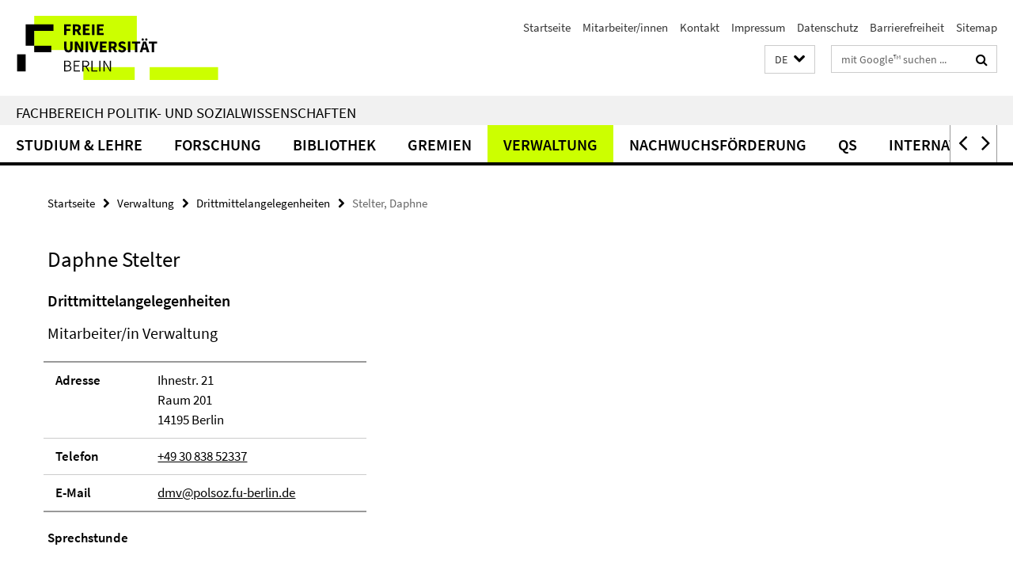

--- FILE ---
content_type: text/html; charset=utf-8
request_url: https://www.polsoz.fu-berlin.de/index.html?comp=navbar&irq=1&pm=0
body_size: 5841
content:
<!-- BEGIN Fragment default/26011920/navbar-wrapper/23882996/1737124828/?192606:1800 -->
<!-- BEGIN Fragment default/26011920/navbar/1cf2c4449367f10b85c3e9a0fb5012a0b518ce97/?172346:86400 -->
<nav class="main-nav-container no-print nocontent" style="display: none;"><div class="container main-nav-container-inner"><div class="main-nav-scroll-buttons" style="display:none"><div id="main-nav-btn-scroll-left" role="button"><div class="fa fa-angle-left"></div></div><div id="main-nav-btn-scroll-right" role="button"><div class="fa fa-angle-right"></div></div></div><div class="main-nav-toggle"><span class="main-nav-toggle-text">Menü</span><span class="main-nav-toggle-icon"><span class="line"></span><span class="line"></span><span class="line"></span></span></div><ul class="main-nav level-1" id="fub-main-nav"><li class="main-nav-item level-1 has-children" data-index="0" data-menu-item-path="/studium" data-menu-shortened="0" id="main-nav-item-studium"><a class="main-nav-item-link level-1" href="/studium/index.html">Studium &amp; Lehre</a><div class="icon-has-children"><div class="fa fa-angle-right"></div><div class="fa fa-angle-down"></div><div class="fa fa-angle-up"></div></div><div class="container main-nav-parent level-2" style="display:none"><a class="main-nav-item-link level-1" href="/studium/index.html"><span>Zur Übersichtsseite Studium &amp; Lehre</span></a></div><ul class="main-nav level-2"><li class="main-nav-item level-2 " data-menu-item-path="/studium/studium"><a class="main-nav-item-link level-2" href="/studium/studium/index.html">Allgemeines zum Studium</a></li><li class="main-nav-item level-2 " data-menu-item-path="/studium/Buchen-in-SLcM"><a class="main-nav-item-link level-2" href="/studium/Buchen-in-SLcM/index.html">Buchen in SLCM - wie komme ich zu meinen Lehrveranstaltungen?</a></li><li class="main-nav-item level-2 " data-menu-item-path="/studium/studienort_fachwechsel"><a class="main-nav-item-link level-2" href="/studium/studienort_fachwechsel/index.html">Studienort-/fachwechsel</a></li><li class="main-nav-item level-2 " data-menu-item-path="/studium/studiengaenge-am-fachbereich-und-zentralinstitute"><a class="main-nav-item-link level-2" href="/studium/studiengaenge-am-fachbereich-und-zentralinstitute/index.html">Studiengänge am Fachbereich und den Zentralinstituten</a></li><li class="main-nav-item level-2 has-children" data-menu-item-path="/studium/Hilfevideos-des-Studienbueros"><a class="main-nav-item-link level-2" href="/studium/Hilfevideos-des-Studienbueros/index.html">Hilfevideos für Nutzung von Campus Management</a><div class="icon-has-children"><div class="fa fa-angle-right"></div><div class="fa fa-angle-down"></div><div class="fa fa-angle-up"></div></div><ul class="main-nav level-3"><li class="main-nav-item level-3 " data-menu-item-path="/studium/Hilfevideos-des-Studienbueros/Hilfevideo_CM_Anmeldeformular"><a class="main-nav-item-link level-3" href="/studium/Hilfevideos-des-Studienbueros/Hilfevideo_CM_Anmeldeformular/index.html">Wie melde ich mich für Kurse außerhalb des Buchungszeitraumes an?</a></li><li class="main-nav-item level-3 " data-menu-item-path="/studium/Hilfevideos-des-Studienbueros/Hilfevideo_Studienordnung"><a class="main-nav-item-link level-3" href="/studium/Hilfevideos-des-Studienbueros/Hilfevideo_Studienordnung/index.html">Wie und wo finde ich meine geltende Studien- und Prüfungsordnung?</a></li><li class="main-nav-item level-3 " data-menu-item-path="/studium/Hilfevideos-des-Studienbueros/Hilfevideo_Stundenplan"><a class="main-nav-item-link level-3" href="/studium/Hilfevideos-des-Studienbueros/Hilfevideo_Stundenplan/index.html">Wie erstelle ich meinen Stundenplan?</a></li><li class="main-nav-item level-3 " data-menu-item-path="/studium/Hilfevideos-des-Studienbueros/Hilfevideo_CM_Buchung"><a class="main-nav-item-link level-3" href="/studium/Hilfevideos-des-Studienbueros/Hilfevideo_CM_Buchung/index.html">Wie buche ich platzbeschränkte Kurse im CM?</a></li><li class="main-nav-item level-3 " data-menu-item-path="/studium/Hilfevideos-des-Studienbueros/Hilfevideo_CM_Abmeldung"><a class="main-nav-item-link level-3" href="/studium/Hilfevideos-des-Studienbueros/Hilfevideo_CM_Abmeldung/index.html">Wie melde ich Kurse und Module im CM wieder ab?</a></li><li class="main-nav-item level-3 " data-menu-item-path="/studium/Hilfevideos-des-Studienbueros/Hilfevideo_CM_Abmeldeformular"><a class="main-nav-item-link level-3" href="/studium/Hilfevideos-des-Studienbueros/Hilfevideo_CM_Abmeldeformular/index.html">Wie melde ich Kurse außerhalb des Buchungszeitraumes wieder ab?</a></li><li class="main-nav-item level-3 " data-menu-item-path="/studium/Hilfevideos-des-Studienbueros/Hilfevideo_ABV_im_CM"><a class="main-nav-item-link level-3" href="/studium/Hilfevideos-des-Studienbueros/Hilfevideo_ABV_im_CM/index.html">Melde ich mich für ABV-Kurse nur über CM an?</a></li><li class="main-nav-item level-3 " data-menu-item-path="/studium/Hilfevideos-des-Studienbueros/Hilfevideo_bevorzugte_Buchung"><a class="main-nav-item-link level-3" href="/studium/Hilfevideos-des-Studienbueros/Hilfevideo_bevorzugte_Buchung/index.html">Wie lasse ich bevorzugt platzbeschränkte Kurse im CM buchen?</a></li><li class="main-nav-item level-3 " data-menu-item-path="/studium/Hilfevideos-des-Studienbueros/Hilfevideo_CM_Modulabschluss"><a class="main-nav-item-link level-3" href="/studium/Hilfevideos-des-Studienbueros/Hilfevideo_CM_Modulabschluss/index.html">Wie schließt ein Modul in Campus Management erfolgreich ab?</a></li></ul></li><li class="main-nav-item level-2 has-children" data-menu-item-path="/studium/mentoringreferat"><a class="main-nav-item-link level-2" href="/studium/mentoringreferat/index.html">Mentoring</a><div class="icon-has-children"><div class="fa fa-angle-right"></div><div class="fa fa-angle-down"></div><div class="fa fa-angle-up"></div></div><ul class="main-nav level-3"><li class="main-nav-item level-3 " data-menu-item-path="/studium/mentoringreferat/ansprechpartnerin"><a class="main-nav-item-link level-3" href="/studium/mentoringreferat/ansprechpartnerin/index.html">Kontaktmöglichkeit</a></li></ul></li><li class="main-nav-item level-2 " data-menu-item-path="/studium/Studienfachberatungen-am-FB-PolSoz-und-Zentralinstitute"><a class="main-nav-item-link level-2" href="/studium/Studienfachberatungen-am-FB-PolSoz-und-Zentralinstitute/index.html">Studienfachberatungen am FB und Zentralinstituten</a></li><li class="main-nav-item level-2 has-children" data-menu-item-path="/studium/affiner-bereich-am-fachbereich-politik-und-sozialwissenschaften"><a class="main-nav-item-link level-2" href="/studium/affiner-bereich-am-fachbereich-politik-und-sozialwissenschaften/index.html">Affiner Bereich am Fachbereich</a><div class="icon-has-children"><div class="fa fa-angle-right"></div><div class="fa fa-angle-down"></div><div class="fa fa-angle-up"></div></div><ul class="main-nav level-3"><li class="main-nav-item level-3 " data-menu-item-path="/studium/affiner-bereich-am-fachbereich-politik-und-sozialwissenschaften/externe-studierende"><a class="main-nav-item-link level-3" href="/studium/affiner-bereich-am-fachbereich-politik-und-sozialwissenschaften/externe-studierende/index.html">Fachbereichsexterne Studierende</a></li><li class="main-nav-item level-3 " data-menu-item-path="/studium/affiner-bereich-am-fachbereich-politik-und-sozialwissenschaften/interne-studierende"><a class="main-nav-item-link level-3" href="/studium/affiner-bereich-am-fachbereich-politik-und-sozialwissenschaften/interne-studierende/index.html">Fachbereichsinterne Studierenden</a></li></ul></li><li class="main-nav-item level-2 has-children" data-menu-item-path="/studium/studienbuero"><a class="main-nav-item-link level-2" href="/studium/studienbuero/index.html">Studienbüro - Campus Management und Lehrangelegenheiten</a><div class="icon-has-children"><div class="fa fa-angle-right"></div><div class="fa fa-angle-down"></div><div class="fa fa-angle-up"></div></div><ul class="main-nav level-3"><li class="main-nav-item level-3 " data-menu-item-path="/studium/studienbuero/PM_Kontaktformular-Studienbuero-PolSoz"><a class="main-nav-item-link level-3" href="/studium/studienbuero/PM_Kontaktformular-Studienbuero-PolSoz/index.html">Kontaktformular Studienbüro PolSoz</a></li><li class="main-nav-item level-3 " data-menu-item-path="/studium/studienbuero/cm_formulare"><a class="main-nav-item-link level-3" href="/studium/studienbuero/cm_formulare/index.html">Campus Management: Formulare</a></li><li class="main-nav-item level-3 " data-menu-item-path="/studium/studienbuero/cm_fuer_lehrende"><a class="main-nav-item-link level-3" href="/studium/studienbuero/cm_fuer_lehrende/index.html">CM für Lehrende</a></li><li class="main-nav-item level-3 has-children" data-menu-item-path="/studium/studienbuero/cm_fuer_studierende"><a class="main-nav-item-link level-3" href="/studium/studienbuero/cm_fuer_studierende/index.html">CM für Studierende</a><div class="icon-has-children"><div class="fa fa-angle-right"></div><div class="fa fa-angle-down"></div><div class="fa fa-angle-up"></div></div><ul class="main-nav level-4"><li class="main-nav-item level-4 " data-menu-item-path="/studium/studienbuero/cm_fuer_studierende/wichtiges-zum-Buchen-in-CM"><a class="main-nav-item-link level-4" href="/studium/studienbuero/cm_fuer_studierende/wichtiges-zum-Buchen-in-CM/index.html">Wichtiges zum Buchen in CM</a></li><li class="main-nav-item level-4 " data-menu-item-path="/studium/studienbuero/cm_fuer_studierende/Hilfen-zum-Umgang-mit-CM"><a class="main-nav-item-link level-4" href="/studium/studienbuero/cm_fuer_studierende/Hilfen-zum-Umgang-mit-CM/index.html">Hilfen zum Umgang mit CM</a></li><li class="main-nav-item level-4 " data-menu-item-path="/studium/studienbuero/cm_fuer_studierende/Allgemeines"><a class="main-nav-item-link level-4" href="/studium/studienbuero/cm_fuer_studierende/Allgemeines/index.html">Allgemeines</a></li></ul></li><li class="main-nav-item level-3 " data-menu-item-path="/studium/studienbuero/cm_modulstrukturen"><a class="main-nav-item-link level-3" href="/studium/studienbuero/cm_modulstrukturen/index.html">Mein Studiengang im CM</a></li><li class="main-nav-item level-3 has-children" data-menu-item-path="/studium/studienbuero/ansprechpartnerinnen"><a class="main-nav-item-link level-3" href="/studium/studienbuero/ansprechpartnerinnen/index.html">Ansprechpartnerinnen</a><div class="icon-has-children"><div class="fa fa-angle-right"></div><div class="fa fa-angle-down"></div><div class="fa fa-angle-up"></div></div><ul class="main-nav level-4"><li class="main-nav-item level-4 " data-menu-item-path="/studium/studienbuero/ansprechpartnerinnen/gott_kerstin"><a class="main-nav-item-link level-4" href="/studium/studienbuero/ansprechpartnerinnen/gott_kerstin.html">Gott, Kerstin</a></li></ul></li></ul></li><li class="main-nav-item level-2 has-children" data-menu-item-path="/studium/pruefungsbuero"><a class="main-nav-item-link level-2" href="/studium/pruefungsbuero/index.html">Prüfungsbüro- Rund ums Prüfungsgeschehen</a><div class="icon-has-children"><div class="fa fa-angle-right"></div><div class="fa fa-angle-down"></div><div class="fa fa-angle-up"></div></div><ul class="main-nav level-3"><li class="main-nav-item level-3 has-children" data-menu-item-path="/studium/pruefungsbuero/studiengaenge"><a class="main-nav-item-link level-3" href="/studium/pruefungsbuero/studiengaenge/index.html">Studiengänge</a><div class="icon-has-children"><div class="fa fa-angle-right"></div><div class="fa fa-angle-down"></div><div class="fa fa-angle-up"></div></div><ul class="main-nav level-4"><li class="main-nav-item level-4 " data-menu-item-path="/studium/pruefungsbuero/studiengaenge/ba_studiengaenge"><a class="main-nav-item-link level-4" href="/studium/pruefungsbuero/studiengaenge/ba_studiengaenge/index.html">BA-Studiengänge</a></li><li class="main-nav-item level-4 " data-menu-item-path="/studium/pruefungsbuero/studiengaenge/Modulangebote"><a class="main-nav-item-link level-4" href="/studium/pruefungsbuero/studiengaenge/Modulangebote/index.html">Modulangebote am Fachbereich und den Zentralinstituten</a></li><li class="main-nav-item level-4 " data-menu-item-path="/studium/pruefungsbuero/studiengaenge/ma_studiengaenge"><a class="main-nav-item-link level-4" href="/studium/pruefungsbuero/studiengaenge/ma_studiengaenge/index.html">MA-Studiengänge</a></li><li class="main-nav-item level-4 " data-menu-item-path="/studium/pruefungsbuero/studiengaenge/diplom_magister"><a class="main-nav-item-link level-4" href="/studium/pruefungsbuero/studiengaenge/diplom_magister/index.html">Diplom / Magister</a></li></ul></li><li class="main-nav-item level-3 " data-menu-item-path="/studium/pruefungsbuero/ansprechpartnerinnen"><a class="main-nav-item-link level-3" href="/studium/pruefungsbuero/ansprechpartnerinnen/index.html">Ansprechpartner*innen</a></li></ul></li><li class="main-nav-item level-2 has-children" data-menu-item-path="/studium/lehre"><a class="main-nav-item-link level-2" href="/studium/lehre/index.html">Informationen für Lehrende am Fachbereich PolSoz</a><div class="icon-has-children"><div class="fa fa-angle-right"></div><div class="fa fa-angle-down"></div><div class="fa fa-angle-up"></div></div><ul class="main-nav level-3"><li class="main-nav-item level-3 " data-menu-item-path="/studium/lehre/was-gibts-neues"><a class="main-nav-item-link level-3" href="/studium/lehre/was-gibts-neues/index.html">Was gibt es neues an der FU und dem FB!</a></li><li class="main-nav-item level-3 " data-menu-item-path="/studium/lehre/Allgemeines"><a class="main-nav-item-link level-3" href="/studium/lehre/Allgemeines/index.html">Allgemeines</a></li><li class="main-nav-item level-3 " data-menu-item-path="/studium/lehre/KI-in-der-Lehre"><a class="main-nav-item-link level-3" href="/studium/lehre/KI-in-der-Lehre/index.html">KI in der Lehre</a></li><li class="main-nav-item level-3 " data-menu-item-path="/studium/lehre/Campus-Management"><a class="main-nav-item-link level-3" href="/studium/lehre/Campus-Management/index.html">Campus Management</a></li><li class="main-nav-item level-3 " data-menu-item-path="/studium/lehre/Raummanagement-und-Medien"><a class="main-nav-item-link level-3" href="/studium/lehre/Raummanagement-und-Medien/index.html">Raummanagement und Medien</a></li><li class="main-nav-item level-3 " data-menu-item-path="/studium/lehre/Pruefungsangelegenheiten-Bewertung_Nachteilausgleich"><a class="main-nav-item-link level-3" href="/studium/lehre/Pruefungsangelegenheiten-Bewertung_Nachteilausgleich/index.html">Prüfungsangelegenheiten</a></li><li class="main-nav-item level-3 " data-menu-item-path="/studium/lehre/Lehrveranstaltungsevaluation-am-Fachbereich"><a class="main-nav-item-link level-3" href="/studium/lehre/Lehrveranstaltungsevaluation-am-Fachbereich/index.html">Lehrveranstaltungsevaluation am Fachbereich</a></li><li class="main-nav-item level-3 " data-menu-item-path="/studium/lehre/Nebenhoerende_-Austauschstudierende"><a class="main-nav-item-link level-3" href="/studium/lehre/Nebenhoerende_-Austauschstudierende/index.html">Nebenhörende, Austauschstudierende</a></li><li class="main-nav-item level-3 " data-menu-item-path="/studium/lehre/Veranstaltungen-des-Fachbereichs"><a class="main-nav-item-link level-3" href="/studium/lehre/Veranstaltungen-des-Fachbereichs/index.html">Veranstaltungen des Fachbereichs</a></li></ul></li><li class="main-nav-item level-2 has-children" data-menu-item-path="/studium/events"><a class="main-nav-item-link level-2" href="/studium/events/index.html">Events</a><div class="icon-has-children"><div class="fa fa-angle-right"></div><div class="fa fa-angle-down"></div><div class="fa fa-angle-up"></div></div><ul class="main-nav level-3"><li class="main-nav-item level-3 has-children" data-menu-item-path="/studium/events/orientierungsveranstaltung_erstitage"><a class="main-nav-item-link level-3" href="/studium/events/orientierungsveranstaltung_erstitage/index.html">Orientierungsveranstaltung/Erstitage (Studienanfänger*innen)</a><div class="icon-has-children"><div class="fa fa-angle-right"></div><div class="fa fa-angle-down"></div><div class="fa fa-angle-up"></div></div><ul class="main-nav level-4"><li class="main-nav-item level-4 " data-menu-item-path="/studium/events/orientierungsveranstaltung_erstitage/Begruessung-Erstsemester-WS-21-22"><a class="main-nav-item-link level-4" href="/studium/events/orientierungsveranstaltung_erstitage/Begruessung-Erstsemester-WS-21-22/index.html">Begrüßung Studiendekanin</a></li><li class="main-nav-item level-4 " data-menu-item-path="/studium/events/orientierungsveranstaltung_erstitage/Begruessung-durch-die-Qualitaetssicherung"><a class="main-nav-item-link level-4" href="/studium/events/orientierungsveranstaltung_erstitage/Begruessung-durch-die-Qualitaetssicherung/index.html">Begrüßung durch die Qualitätssicherung</a></li><li class="main-nav-item level-4 " data-menu-item-path="/studium/events/orientierungsveranstaltung_erstitage/Begruessung-durch-die-Studiendekanin-2"><a class="main-nav-item-link level-4" href="/studium/events/orientierungsveranstaltung_erstitage/Begruessung-durch-die-Studiendekanin-2/index.html">Begrüßung durch die Studiendekanin II</a></li><li class="main-nav-item level-4 " data-menu-item-path="/studium/events/orientierungsveranstaltung_erstitage/Erklaerung-zu-Modulen"><a class="main-nav-item-link level-4" href="/studium/events/orientierungsveranstaltung_erstitage/Erklaerung-zu-Modulen/index.html">Erklärung zu Modulen am Fachbereich</a></li><li class="main-nav-item level-4 " data-menu-item-path="/studium/events/orientierungsveranstaltung_erstitage/fuehrung-durch-lehrraeume-fb-polsoz-ihne21"><a class="main-nav-item-link level-4" href="/studium/events/orientierungsveranstaltung_erstitage/fuehrung-durch-lehrraeume-fb-polsoz-ihne21/index.html">Führung Lehrräume Fachbereich</a></li><li class="main-nav-item level-4 " data-menu-item-path="/studium/events/orientierungsveranstaltung_erstitage/fuehrung-durch-lehrraeume-fb-polsoz-garystr-55"><a class="main-nav-item-link level-4" href="/studium/events/orientierungsveranstaltung_erstitage/fuehrung-durch-lehrraeume-fb-polsoz-garystr-55/index.html">Führung Lehrräume Fachbereich Garystr. 55</a></li><li class="main-nav-item level-4 " data-menu-item-path="/studium/events/orientierungsveranstaltung_erstitage/fuehrung-durch-lehrraeume-fb-polsoz-ihne22"><a class="main-nav-item-link level-4" href="/studium/events/orientierungsveranstaltung_erstitage/fuehrung-durch-lehrraeume-fb-polsoz-ihne22/index.html">Führung Lehrräume Fachbereich Ihnestr. 22</a></li><li class="main-nav-item level-4 " data-menu-item-path="/studium/events/orientierungsveranstaltung_erstitage/Vorstellung-der-Bibliothek"><a class="main-nav-item-link level-4" href="/studium/events/orientierungsveranstaltung_erstitage/Vorstellung-der-Bibliothek/index.html">Vorstellung der Bibliothek für Sozialwissenschaften und Osteuropastudien</a></li></ul></li><li class="main-nav-item level-3 has-children" data-menu-item-path="/studium/events/vergangene-Events-am-FB-PolSoz"><a class="main-nav-item-link level-3" href="/studium/events/vergangene-Events-am-FB-PolSoz/index.html">vergangene Events FB PolSoz</a><div class="icon-has-children"><div class="fa fa-angle-right"></div><div class="fa fa-angle-down"></div><div class="fa fa-angle-up"></div></div><ul class="main-nav level-4"><li class="main-nav-item level-4 " data-menu-item-path="/studium/events/vergangene-Events-am-FB-PolSoz/berufspraxistag-2020"><a class="main-nav-item-link level-4" href="/studium/events/vergangene-Events-am-FB-PolSoz/berufspraxistag-2020/index.html">Berufspraxistag 2020</a></li><li class="main-nav-item level-4 " data-menu-item-path="/studium/events/vergangene-Events-am-FB-PolSoz/fachbereichstag-2019"><a class="main-nav-item-link level-4" href="/studium/events/vergangene-Events-am-FB-PolSoz/fachbereichstag-2019/index.html">Fachbereichstag 2019</a></li></ul></li></ul></li><li class="main-nav-item level-2 " data-menu-item-path="/studium/Mental-Wellbeing-support_point-am-Fachbereich-Politik--und-Sozialwissenschaften"><a class="main-nav-item-link level-2" href="/studium/Mental-Wellbeing-support_point-am-Fachbereich-Politik--und-Sozialwissenschaften/index.html">Mental Wellbeing support.point am Fachbereich Politik- und Sozialwissenschaften</a></li><li class="main-nav-item level-2 " data-menu-item-path="/studium/Mutterschutz"><a class="main-nav-item-link level-2" href="/studium/Mutterschutz/index.html">Mutterschutz für Studierende</a></li><li class="main-nav-item level-2 " data-menu-item-path="/studium/neben--und-gasthoerende"><a class="main-nav-item-link level-2" href="/studium/neben--und-gasthoerende/index.html">Neben- und Gasthörerende</a></li></ul></li><li class="main-nav-item level-1 has-children" data-index="1" data-menu-item-path="/forschung" data-menu-shortened="0" id="main-nav-item-forschung"><a class="main-nav-item-link level-1" href="/forschung/index.html">Forschung</a><div class="icon-has-children"><div class="fa fa-angle-right"></div><div class="fa fa-angle-down"></div><div class="fa fa-angle-up"></div></div><div class="container main-nav-parent level-2" style="display:none"><a class="main-nav-item-link level-1" href="/forschung/index.html"><span>Zur Übersichtsseite Forschung</span></a></div><ul class="main-nav level-2"><li class="main-nav-item level-2 " data-menu-item-path="/forschung/auswahl-projekte"><a class="main-nav-item-link level-2" href="/forschung/auswahl-projekte/index.html">Auswahl aktueller Forschungsprojekte und -einrichtungen</a></li><li class="main-nav-item level-2 " data-menu-item-path="/forschung/nachwuchsgruppen"><a class="main-nav-item-link level-2" href="/forschung/nachwuchsgruppen/index.html">Nachwuchsgruppen</a></li><li class="main-nav-item level-2 " data-menu-item-path="/forschung/kooperationen"><a class="main-nav-item-link level-2" href="/forschung/kooperationen/index.html">Wissensallianzen, Berlin University Alliance und Kooperationen</a></li><li class="main-nav-item level-2 " data-menu-item-path="/forschung/graduiertenschulen"><a class="main-nav-item-link level-2" href="/forschung/graduiertenschulen/index.html">Graduiertenschulen</a></li></ul></li><li class="main-nav-item level-1 has-children" data-index="2" data-menu-item-path="/bibliothek" data-menu-shortened="0" id="main-nav-item-bibliothek"><a class="main-nav-item-link level-1" href="/bibliothek/index.html">Bibliothek</a><div class="icon-has-children"><div class="fa fa-angle-right"></div><div class="fa fa-angle-down"></div><div class="fa fa-angle-up"></div></div><div class="container main-nav-parent level-2" style="display:none"><a class="main-nav-item-link level-1" href="/bibliothek/index.html"><span>Zur Übersichtsseite Bibliothek</span></a></div><ul class="main-nav level-2"><li class="main-nav-item level-2 has-children" data-menu-item-path="/bibliothek/mitarbeiter"><a class="main-nav-item-link level-2" href="/bibliothek/mitarbeiter/index.html">Kontakt</a><div class="icon-has-children"><div class="fa fa-angle-right"></div><div class="fa fa-angle-down"></div><div class="fa fa-angle-up"></div></div><ul class="main-nav level-3"><li class="main-nav-item level-3 " data-menu-item-path="/bibliothek/mitarbeiter/team"><a class="main-nav-item-link level-3" href="/bibliothek/mitarbeiter/team/index.html">Team</a></li><li class="main-nav-item level-3 " data-menu-item-path="/bibliothek/mitarbeiter/PM_kontaktformular"><a class="main-nav-item-link level-3" href="/bibliothek/mitarbeiter/PM_kontaktformular/index.html">Kontaktformular</a></li></ul></li><li class="main-nav-item level-2 " data-menu-item-path="/bibliothek/lernangebote"><a class="main-nav-item-link level-2" href="/bibliothek/lernangebote/index.html">Lernangebote/Führungen</a></li><li class="main-nav-item level-2 " data-menu-item-path="/bibliothek/service"><a class="main-nav-item-link level-2" href="/bibliothek/service/index.html">Service</a></li><li class="main-nav-item level-2 has-children" data-menu-item-path="/bibliothek/tutorials"><a class="main-nav-item-link level-2" href="/bibliothek/tutorials/index.html">Tutorials &amp; Quiz</a><div class="icon-has-children"><div class="fa fa-angle-right"></div><div class="fa fa-angle-down"></div><div class="fa fa-angle-up"></div></div><ul class="main-nav level-3"><li class="main-nav-item level-3 " data-menu-item-path="/bibliothek/tutorials/quiz"><a class="main-nav-item-link level-3" href="/bibliothek/tutorials/quiz/index.html">Bibliotheksquiz</a></li><li class="main-nav-item level-3 has-children" data-menu-item-path="/bibliothek/tutorials/phrasensuche"><a class="main-nav-item-link level-3" href="/bibliothek/tutorials/phrasensuche/index.html">Phrasensuche</a><div class="icon-has-children"><div class="fa fa-angle-right"></div><div class="fa fa-angle-down"></div><div class="fa fa-angle-up"></div></div><ul class="main-nav level-4"><li class="main-nav-item level-4 " data-menu-item-path="/bibliothek/tutorials/phrasensuche/phrasensuche_deutsch"><a class="main-nav-item-link level-4" href="/bibliothek/tutorials/phrasensuche/phrasensuche_deutsch/index.html">Phrasensuche deutsch</a></li><li class="main-nav-item level-4 " data-menu-item-path="/bibliothek/tutorials/phrasensuche/phrasensuche_englisch"><a class="main-nav-item-link level-4" href="/bibliothek/tutorials/phrasensuche/phrasensuche_englisch/index.html">Phrasensuche englisch</a></li><li class="main-nav-item level-4 " data-menu-item-path="/bibliothek/tutorials/phrasensuche/phrasensuche_polnisch"><a class="main-nav-item-link level-4" href="/bibliothek/tutorials/phrasensuche/phrasensuche_polnisch/index.html">Phrasensuche polnisch</a></li></ul></li><li class="main-nav-item level-3 has-children" data-menu-item-path="/bibliothek/tutorials/trunkierung"><a class="main-nav-item-link level-3" href="/bibliothek/tutorials/trunkierung/index.html">Trunkierung</a><div class="icon-has-children"><div class="fa fa-angle-right"></div><div class="fa fa-angle-down"></div><div class="fa fa-angle-up"></div></div><ul class="main-nav level-4"><li class="main-nav-item level-4 " data-menu-item-path="/bibliothek/tutorials/trunkierung/trunkierung_deutsch"><a class="main-nav-item-link level-4" href="/bibliothek/tutorials/trunkierung/trunkierung_deutsch/index.html">Trunkierung deutsch</a></li><li class="main-nav-item level-4 " data-menu-item-path="/bibliothek/tutorials/trunkierung/trunkierung_englisch"><a class="main-nav-item-link level-4" href="/bibliothek/tutorials/trunkierung/trunkierung_englisch/index.html">Trunkierung englisch</a></li><li class="main-nav-item level-4 " data-menu-item-path="/bibliothek/tutorials/trunkierung/trunkierung_polnisch"><a class="main-nav-item-link level-4" href="/bibliothek/tutorials/trunkierung/trunkierung_polnisch/index.html">Trunkierung polnisch</a></li><li class="main-nav-item level-4 " data-menu-item-path="/bibliothek/tutorials/trunkierung/trunkierung_russisch"><a class="main-nav-item-link level-4" href="/bibliothek/tutorials/trunkierung/trunkierung_russisch/index.html">Trunkierung russisch</a></li></ul></li><li class="main-nav-item level-3 has-children" data-menu-item-path="/bibliothek/tutorials/verknuepfung"><a class="main-nav-item-link level-3" href="/bibliothek/tutorials/verknuepfung/index.html">Verknüpfung</a><div class="icon-has-children"><div class="fa fa-angle-right"></div><div class="fa fa-angle-down"></div><div class="fa fa-angle-up"></div></div><ul class="main-nav level-4"><li class="main-nav-item level-4 " data-menu-item-path="/bibliothek/tutorials/verknuepfung/verknuepfung-deutsch"><a class="main-nav-item-link level-4" href="/bibliothek/tutorials/verknuepfung/verknuepfung-deutsch/index.html">Verknüpfung deutsch</a></li><li class="main-nav-item level-4 " data-menu-item-path="/bibliothek/tutorials/verknuepfung/verknuepfung_englisch"><a class="main-nav-item-link level-4" href="/bibliothek/tutorials/verknuepfung/verknuepfung_englisch/index.html">Verknüpfung englisch</a></li><li class="main-nav-item level-4 " data-menu-item-path="/bibliothek/tutorials/verknuepfung/verknuepfung_polnisch"><a class="main-nav-item-link level-4" href="/bibliothek/tutorials/verknuepfung/verknuepfung_polnisch/index.html">Verknüpfung polnisch</a></li><li class="main-nav-item level-4 " data-menu-item-path="/bibliothek/tutorials/verknuepfung/verknuepfung_russisch"><a class="main-nav-item-link level-4" href="/bibliothek/tutorials/verknuepfung/verknuepfung_russisch/index.html">Verknüpfung russisch</a></li></ul></li></ul></li><li class="main-nav-item level-2 has-children" data-menu-item-path="/bibliothek/Wir_ueber_uns"><a class="main-nav-item-link level-2" href="/bibliothek/Wir_ueber_uns/index.html">Wir über uns</a><div class="icon-has-children"><div class="fa fa-angle-right"></div><div class="fa fa-angle-down"></div><div class="fa fa-angle-up"></div></div><ul class="main-nav level-3"><li class="main-nav-item level-3 " data-menu-item-path="/bibliothek/Wir_ueber_uns/Fachgebiete"><a class="main-nav-item-link level-3" href="/bibliothek/Wir_ueber_uns/Fachgebiete/index.html">Fachgebiete</a></li><li class="main-nav-item level-3 " data-menu-item-path="/bibliothek/Wir_ueber_uns/Ausbildung2"><a class="main-nav-item-link level-3" href="/bibliothek/Wir_ueber_uns/Ausbildung2/index.html">Ausbildung</a></li></ul></li></ul></li><li class="main-nav-item level-1 has-children" data-index="3" data-menu-item-path="/gremien" data-menu-shortened="0" id="main-nav-item-gremien"><a class="main-nav-item-link level-1" href="/gremien/index.html">Gremien</a><div class="icon-has-children"><div class="fa fa-angle-right"></div><div class="fa fa-angle-down"></div><div class="fa fa-angle-up"></div></div><div class="container main-nav-parent level-2" style="display:none"><a class="main-nav-item-link level-1" href="/gremien/index.html"><span>Zur Übersichtsseite Gremien</span></a></div><ul class="main-nav level-2"><li class="main-nav-item level-2 " data-menu-item-path="/gremien/ag-diversitaet"><a class="main-nav-item-link level-2" href="/gremien/ag-diversitaet/index.html">AG Diversität</a></li><li class="main-nav-item level-2 has-children" data-menu-item-path="/gremien/abk"><a class="main-nav-item-link level-2" href="/gremien/abk/index.html">Ausbildungskommission</a><div class="icon-has-children"><div class="fa fa-angle-right"></div><div class="fa fa-angle-down"></div><div class="fa fa-angle-up"></div></div><ul class="main-nav level-3"><li class="main-nav-item level-3 has-children" data-menu-item-path="/gremien/abk/Tagesordnungen-_-Protokolle"><a class="main-nav-item-link level-3" href="/gremien/abk/Tagesordnungen-_-Protokolle/index.html">ABK Protokolle</a><div class="icon-has-children"><div class="fa fa-angle-right"></div><div class="fa fa-angle-down"></div><div class="fa fa-angle-up"></div></div><ul class="main-nav level-4"><li class="main-nav-item level-4 " data-menu-item-path="/gremien/abk/Tagesordnungen-_-Protokolle/Protokolle"><a class="main-nav-item-link level-4" href="/gremien/abk/Tagesordnungen-_-Protokolle/Protokolle/index.html">Protokolle (Zugriff nur FU-intern)</a></li></ul></li><li class="main-nav-item level-3 " data-menu-item-path="/gremien/abk/Geschaeftsordnung"><a class="main-nav-item-link level-3" href="/gremien/abk/Geschaeftsordnung/index.html">Geschäftsordnung</a></li></ul></li><li class="main-nav-item level-2 " data-menu-item-path="/gremien/dekanat"><a class="main-nav-item-link level-2" href="/gremien/dekanat/index.html">Dekanat</a></li><li class="main-nav-item level-2 has-children" data-menu-item-path="/gremien/fbr"><a class="main-nav-item-link level-2" href="/gremien/fbr/index.html">Fachbereichsrat</a><div class="icon-has-children"><div class="fa fa-angle-right"></div><div class="fa fa-angle-down"></div><div class="fa fa-angle-up"></div></div><ul class="main-nav level-3"><li class="main-nav-item level-3 " data-menu-item-path="/gremien/fbr/fbr-protokolle"><a class="main-nav-item-link level-3" href="/gremien/fbr/fbr-protokolle/index.html">Protokolle (nur FU-Intern sichtbar)</a></li><li class="main-nav-item level-3 " data-menu-item-path="/gremien/fbr/sitzungsgeld"><a class="main-nav-item-link level-3" href="/gremien/fbr/sitzungsgeld/index.html">Sitzungsgeld FBR</a></li></ul></li><li class="main-nav-item level-2 has-children" data-menu-item-path="/gremien/dez-frauenbeauftragte"><a class="main-nav-item-link level-2" href="/gremien/dez-frauenbeauftragte/index.html">Dezentrale Frauenbeauftragte</a><div class="icon-has-children"><div class="fa fa-angle-right"></div><div class="fa fa-angle-down"></div><div class="fa fa-angle-up"></div></div><ul class="main-nav level-3"><li class="main-nav-item level-3 " data-menu-item-path="/gremien/dez-frauenbeauftragte/Aktuelles"><a class="main-nav-item-link level-3" href="/gremien/dez-frauenbeauftragte/Aktuelles/index.html">Aktuelles</a></li><li class="main-nav-item level-3 " data-menu-item-path="/gremien/dez-frauenbeauftragte/Gastprofessur"><a class="main-nav-item-link level-3" href="/gremien/dez-frauenbeauftragte/Gastprofessur/index.html">Ausschreibung Gastprofessur für Gender- &amp; Diversity-Forschung</a></li><li class="main-nav-item level-3 " data-menu-item-path="/gremien/dez-frauenbeauftragte/Eltern-Kind-Raum"><a class="main-nav-item-link level-3" href="/gremien/dez-frauenbeauftragte/Eltern-Kind-Raum/index.html">Eltern-Kind-Raum</a></li><li class="main-nav-item level-3 " data-menu-item-path="/gremien/dez-frauenbeauftragte/Ueber-das-Amt"><a class="main-nav-item-link level-3" href="/gremien/dez-frauenbeauftragte/Ueber-das-Amt/index.html">Über das Amt</a></li><li class="main-nav-item level-3 " data-menu-item-path="/gremien/dez-frauenbeauftragte/Gleichstellungsmittel"><a class="main-nav-item-link level-3" href="/gremien/dez-frauenbeauftragte/Gleichstellungsmittel/index.html">Gleichstellungsmittel des Fachbereichs</a></li><li class="main-nav-item level-3 has-children" data-menu-item-path="/gremien/dez-frauenbeauftragte/Service"><a class="main-nav-item-link level-3" href="/gremien/dez-frauenbeauftragte/Service/index.html">Service</a><div class="icon-has-children"><div class="fa fa-angle-right"></div><div class="fa fa-angle-down"></div><div class="fa fa-angle-up"></div></div><ul class="main-nav level-4"><li class="main-nav-item level-4 " data-menu-item-path="/gremien/dez-frauenbeauftragte/Service/Weitere-Beratungsmoeglichkeiten"><a class="main-nav-item-link level-4" href="/gremien/dez-frauenbeauftragte/Service/Weitere-Beratungsmoeglichkeiten/index.html">Weitere Beratungsmöglichkeiten</a></li></ul></li></ul></li></ul></li><li class="main-nav-item level-1 has-children" data-index="4" data-menu-item-path="/verwaltung" data-menu-shortened="0" id="main-nav-item-verwaltung"><a class="main-nav-item-link level-1" href="/verwaltung/index.html">Verwaltung</a><div class="icon-has-children"><div class="fa fa-angle-right"></div><div class="fa fa-angle-down"></div><div class="fa fa-angle-up"></div></div><div class="container main-nav-parent level-2" style="display:none"><a class="main-nav-item-link level-1" href="/verwaltung/index.html"><span>Zur Übersichtsseite Verwaltung</span></a></div><ul class="main-nav level-2"><li class="main-nav-item level-2 " data-menu-item-path="/verwaltung/verwaltungsleitung"><a class="main-nav-item-link level-2" href="/verwaltung/verwaltungsleitung/index.html">Verwaltungsleitung</a></li><li class="main-nav-item level-2 " data-menu-item-path="/verwaltung/dekanat-symlink"><a class="main-nav-item-link level-2" href="/verwaltung/dekanat-symlink.html">Dekanat</a></li><li class="main-nav-item level-2 " data-menu-item-path="/verwaltung/personal"><a class="main-nav-item-link level-2" href="/verwaltung/personal/index.html">Personalangelegenheiten</a></li><li class="main-nav-item level-2 " data-menu-item-path="/verwaltung/haushalt"><a class="main-nav-item-link level-2" href="/verwaltung/haushalt/index.html">Haushaltsangelegenheiten</a></li><li class="main-nav-item level-2 " data-menu-item-path="/verwaltung/vertrag"><a class="main-nav-item-link level-2" href="/verwaltung/vertrag/index.html">Vertragsangelegenheiten</a></li><li class="main-nav-item level-2 " data-menu-item-path="/verwaltung/dienstreisen"><a class="main-nav-item-link level-2" href="/verwaltung/dienstreisen/index.html">Dienstreise- / Exkursionsangelegenheiten</a></li><li class="main-nav-item level-2 " data-menu-item-path="/verwaltung/urlaub"><a class="main-nav-item-link level-2" href="/verwaltung/urlaub/index.html">Urlaubsangelegenheiten</a></li><li class="main-nav-item level-2 has-children" data-menu-item-path="/verwaltung/wahlen"><a class="main-nav-item-link level-2" href="/verwaltung/wahlen/index.html">Geschäftsstelle des dez. Wahlvorstandes</a><div class="icon-has-children"><div class="fa fa-angle-right"></div><div class="fa fa-angle-down"></div><div class="fa fa-angle-up"></div></div><ul class="main-nav level-3"><li class="main-nav-item level-3 " data-menu-item-path="/verwaltung/wahlen/mitglieder"><a class="main-nav-item-link level-3" href="/verwaltung/wahlen/mitglieder/index.html">Mitglieder des dezentralen Wahlvorstandes</a></li><li class="main-nav-item level-3 " data-menu-item-path="/verwaltung/wahlen/bekanntmachungen"><a class="main-nav-item-link level-3" href="/verwaltung/wahlen/bekanntmachungen/index.html">Bekanntmachungen</a></li></ul></li><li class="main-nav-item level-2 " data-menu-item-path="/verwaltung/raum"><a class="main-nav-item-link level-2" href="/verwaltung/raum/index.html">Raummanagement</a></li><li class="main-nav-item level-2 " data-menu-item-path="/verwaltung/tk"><a class="main-nav-item-link level-2" href="/verwaltung/tk/index.html">Telefonangelegenheiten</a></li><li class="main-nav-item level-2 has-children" data-menu-item-path="/verwaltung/schluessel"><a class="main-nav-item-link level-2" href="/verwaltung/schluessel/index.html">Schlüsselangelegenheiten</a><div class="icon-has-children"><div class="fa fa-angle-right"></div><div class="fa fa-angle-down"></div><div class="fa fa-angle-up"></div></div><ul class="main-nav level-3"><li class="main-nav-item level-3 " data-menu-item-path="/verwaltung/schluessel/faq"><a class="main-nav-item-link level-3" href="/verwaltung/schluessel/faq/index.html">FAQ</a></li></ul></li><li class="main-nav-item level-2 has-children" data-menu-item-path="/verwaltung/it-service"><a class="main-nav-item-link level-2" href="/verwaltung/it-service/index.html">IT - Service</a><div class="icon-has-children"><div class="fa fa-angle-right"></div><div class="fa fa-angle-down"></div><div class="fa fa-angle-up"></div></div><ul class="main-nav level-3"><li class="main-nav-item level-3 " data-menu-item-path="/verwaltung/it-service/faq"><a class="main-nav-item-link level-3" href="/verwaltung/it-service/faq/index.html">FAQ - zur IT-Nutzung</a></li><li class="main-nav-item level-3 " data-menu-item-path="/verwaltung/it-service/PM-intern"><a class="main-nav-item-link level-3" href="/verwaltung/it-service/PM-intern/index.html">Interner Bereich des IT-Service</a></li><li class="main-nav-item level-3 " data-menu-item-path="/verwaltung/it-service/infos"><a class="main-nav-item-link level-3" href="/verwaltung/it-service/infos/index.html">Infos/Downloads</a></li></ul></li><li class="main-nav-item level-2 " data-menu-item-path="/verwaltung/hausservice"><a class="main-nav-item-link level-2" href="/verwaltung/hausservice/index.html">Hausservice</a></li><li class="main-nav-item level-2 has-children" data-menu-item-path="/verwaltung/medienservice"><a class="main-nav-item-link level-2" href="/verwaltung/medienservice/index.html">Medienservice</a><div class="icon-has-children"><div class="fa fa-angle-right"></div><div class="fa fa-angle-down"></div><div class="fa fa-angle-up"></div></div><ul class="main-nav level-3"><li class="main-nav-item level-3 " data-menu-item-path="/verwaltung/medienservice/mob-vk-system"><a class="main-nav-item-link level-3" href="/verwaltung/medienservice/mob-vk-system/index.html">Mobiles Videokonferenz System</a></li><li class="main-nav-item level-3 " data-menu-item-path="/verwaltung/medienservice/videokonferenz"><a class="main-nav-item-link level-3" href="/verwaltung/medienservice/videokonferenz/index.html">Videokonferenz</a></li></ul></li><li class="main-nav-item level-2 " data-menu-item-path="/verwaltung/studien-pruefungsbuero"><a class="main-nav-item-link level-2" href="/verwaltung/studien-pruefungsbuero/index.html">Studien- und Prüfungsbüro</a></li><li class="main-nav-item level-2 " data-menu-item-path="/verwaltung/qs"><a class="main-nav-item-link level-2" href="/verwaltung/qs/index.html">Qualitätssicherung</a></li><li class="main-nav-item level-2 " data-menu-item-path="/verwaltung/nachwuchsfoerderung"><a class="main-nav-item-link level-2" href="/verwaltung/nachwuchsfoerderung/index.html">Nachwuchsförderung</a></li><li class="main-nav-item level-2 " data-menu-item-path="/verwaltung/drittmittel"><a class="main-nav-item-link level-2" href="/verwaltung/drittmittel/index.html">Drittmittelangelegenheiten</a></li><li class="main-nav-item level-2 " data-menu-item-path="/verwaltung/mitarbeiter"><a class="main-nav-item-link level-2" href="/verwaltung/mitarbeiter/index.html">Mitarbeiter/-innen</a></li><li class="main-nav-item level-2 has-children" data-menu-item-path="/verwaltung/service"><a class="main-nav-item-link level-2" href="/verwaltung/service/index.html">Service</a><div class="icon-has-children"><div class="fa fa-angle-right"></div><div class="fa fa-angle-down"></div><div class="fa fa-angle-up"></div></div><ul class="main-nav level-3"><li class="main-nav-item level-3 " data-menu-item-path="/verwaltung/service/how-to"><a class="main-nav-item-link level-3" href="/verwaltung/service/how-to/index.html">Ansprechpartner und Betriebsabläufe</a></li><li class="main-nav-item level-3 " data-menu-item-path="/verwaltung/service/umweltzert"><a class="main-nav-item-link level-3" href="/verwaltung/service/umweltzert/index.html">Umweltzertifizierung / Energiemanagement</a></li></ul></li></ul></li><li class="main-nav-item level-1 has-children" data-index="5" data-menu-item-path="/nachwuchsfoerderung" data-menu-shortened="0" id="main-nav-item-nachwuchsfoerderung"><a class="main-nav-item-link level-1" href="/nachwuchsfoerderung/index.html">Nachwuchsförderung</a><div class="icon-has-children"><div class="fa fa-angle-right"></div><div class="fa fa-angle-down"></div><div class="fa fa-angle-up"></div></div><div class="container main-nav-parent level-2" style="display:none"><a class="main-nav-item-link level-1" href="/nachwuchsfoerderung/index.html"><span>Zur Übersichtsseite Nachwuchsförderung</span></a></div><ul class="main-nav level-2"><li class="main-nav-item level-2 " data-menu-item-path="/nachwuchsfoerderung/ausschreibungen"><a class="main-nav-item-link level-2" href="/nachwuchsfoerderung/ausschreibungen/index.html">Ausschreibungen</a></li><li class="main-nav-item level-2 " data-menu-item-path="/nachwuchsfoerderung/downloads"><a class="main-nav-item-link level-2" href="/nachwuchsfoerderung/downloads/index.html">Downloads</a></li><li class="main-nav-item level-2 has-children" data-menu-item-path="/nachwuchsfoerderung/promotion"><a class="main-nav-item-link level-2" href="/nachwuchsfoerderung/promotion/index.html">Promotion</a><div class="icon-has-children"><div class="fa fa-angle-right"></div><div class="fa fa-angle-down"></div><div class="fa fa-angle-up"></div></div><ul class="main-nav level-3"><li class="main-nav-item level-3 has-children" data-menu-item-path="/nachwuchsfoerderung/promotion/informationen_fuer_promovierende"><a class="main-nav-item-link level-3" href="/nachwuchsfoerderung/promotion/informationen_fuer_promovierende/index.html">Informationen für Promovierende</a><div class="icon-has-children"><div class="fa fa-angle-right"></div><div class="fa fa-angle-down"></div><div class="fa fa-angle-up"></div></div><ul class="main-nav level-4"><li class="main-nav-item level-4 " data-menu-item-path="/nachwuchsfoerderung/promotion/informationen_fuer_promovierende/individualpromotion"><a class="main-nav-item-link level-4" href="/nachwuchsfoerderung/promotion/informationen_fuer_promovierende/individualpromotion/index.html">Individualpromotion</a></li><li class="main-nav-item level-4 " data-menu-item-path="/nachwuchsfoerderung/promotion/informationen_fuer_promovierende/promotionsfaecher"><a class="main-nav-item-link level-4" href="/nachwuchsfoerderung/promotion/informationen_fuer_promovierende/promotionsfaecher/index.html">Promotionsfächer</a></li><li class="main-nav-item level-4 " data-menu-item-path="/nachwuchsfoerderung/promotion/informationen_fuer_promovierende/promotionsstudium"><a class="main-nav-item-link level-4" href="/nachwuchsfoerderung/promotion/informationen_fuer_promovierende/promotionsstudium/index.html">Promotionsstudium</a></li><li class="main-nav-item level-4 " data-menu-item-path="/nachwuchsfoerderung/promotion/informationen_fuer_promovierende/kumulative_dissertation"><a class="main-nav-item-link level-4" href="/nachwuchsfoerderung/promotion/informationen_fuer_promovierende/kumulative_dissertation/index.html">Kumulative Dissertation</a></li><li class="main-nav-item level-4 " data-menu-item-path="/nachwuchsfoerderung/promotion/informationen_fuer_promovierende/konfliktberatung"><a class="main-nav-item-link level-4" href="/nachwuchsfoerderung/promotion/informationen_fuer_promovierende/konfliktberatung/index.html">Konfliktberatung</a></li><li class="main-nav-item level-4 " data-menu-item-path="/nachwuchsfoerderung/promotion/informationen_fuer_promovierende/haeufig_gestellte_fragen"><a class="main-nav-item-link level-4" href="/nachwuchsfoerderung/promotion/informationen_fuer_promovierende/haeufig_gestellte_fragen/index.html">Häufig gestellte Fragen</a></li><li class="main-nav-item level-4 " data-menu-item-path="/nachwuchsfoerderung/promotion/informationen_fuer_promovierende/promotionsordnungen"><a class="main-nav-item-link level-4" href="/nachwuchsfoerderung/promotion/informationen_fuer_promovierende/promotionsordnungen/index.html">Promotionsordnungen</a></li></ul></li><li class="main-nav-item level-3 has-children" data-menu-item-path="/nachwuchsfoerderung/promotion/informationen_fuer_kommissionsmitglieder"><a class="main-nav-item-link level-3" href="/nachwuchsfoerderung/promotion/informationen_fuer_kommissionsmitglieder/index.html">Informationen für Kommissionsmitglieder</a><div class="icon-has-children"><div class="fa fa-angle-right"></div><div class="fa fa-angle-down"></div><div class="fa fa-angle-up"></div></div><ul class="main-nav level-4"><li class="main-nav-item level-4 " data-menu-item-path="/nachwuchsfoerderung/promotion/informationen_fuer_kommissionsmitglieder/betreuer_innen"><a class="main-nav-item-link level-4" href="/nachwuchsfoerderung/promotion/informationen_fuer_kommissionsmitglieder/betreuer_innen/index.html">Informationen für Betreuer*innen</a></li><li class="main-nav-item level-4 " data-menu-item-path="/nachwuchsfoerderung/promotion/informationen_fuer_kommissionsmitglieder/zweitgutachter_innen"><a class="main-nav-item-link level-4" href="/nachwuchsfoerderung/promotion/informationen_fuer_kommissionsmitglieder/zweitgutachter_innen/index.html">Infomationen für Zweitgutachter*innen</a></li><li class="main-nav-item level-4 " data-menu-item-path="/nachwuchsfoerderung/promotion/informationen_fuer_kommissionsmitglieder/weitere_mitglieder"><a class="main-nav-item-link level-4" href="/nachwuchsfoerderung/promotion/informationen_fuer_kommissionsmitglieder/weitere_mitglieder/index.html">Informationen für weitere Mitglieder</a></li></ul></li></ul></li><li class="main-nav-item level-2 " data-menu-item-path="/nachwuchsfoerderung/habilitation"><a class="main-nav-item-link level-2" href="/nachwuchsfoerderung/habilitation/index.html">Habilitation</a></li><li class="main-nav-item level-2 has-children" data-menu-item-path="/nachwuchsfoerderung/ansprechpartner_innen"><a class="main-nav-item-link level-2" href="/nachwuchsfoerderung/ansprechpartner_innen/index.html">Ansprechpartner*innen</a><div class="icon-has-children"><div class="fa fa-angle-right"></div><div class="fa fa-angle-down"></div><div class="fa fa-angle-up"></div></div><ul class="main-nav level-3"><li class="main-nav-item level-3 " data-menu-item-path="/nachwuchsfoerderung/ansprechpartner_innen/stelter_daphne"><a class="main-nav-item-link level-3" href="/nachwuchsfoerderung/ansprechpartner_innen/stelter_daphne.html">Stelter, Daphne</a></li></ul></li></ul></li><li class="main-nav-item level-1 has-children" data-index="6" data-menu-item-path="/qualitaetssicherung" data-menu-shortened="0" id="main-nav-item-qualitaetssicherung"><a class="main-nav-item-link level-1" href="/qualitaetssicherung/index.html">QS</a><div class="icon-has-children"><div class="fa fa-angle-right"></div><div class="fa fa-angle-down"></div><div class="fa fa-angle-up"></div></div><div class="container main-nav-parent level-2" style="display:none"><a class="main-nav-item-link level-1" href="/qualitaetssicherung/index.html"><span>Zur Übersichtsseite QS</span></a></div><ul class="main-nav level-2"><li class="main-nav-item level-2 " data-menu-item-path="/qualitaetssicherung/systemakkreditierung"><a class="main-nav-item-link level-2" href="/qualitaetssicherung/systemakkreditierung/index.html">Systemakkreditierung</a></li><li class="main-nav-item level-2 " data-menu-item-path="/qualitaetssicherung/welcome"><a class="main-nav-item-link level-2" href="/qualitaetssicherung/welcome/index.html">Welcome@PolSoz</a></li><li class="main-nav-item level-2 " data-menu-item-path="/qualitaetssicherung/lehrevaluationen"><a class="main-nav-item-link level-2" href="/qualitaetssicherung/lehrevaluationen/index.html">Lehrveranstaltungsevaluation</a></li><li class="main-nav-item level-2 " data-menu-item-path="/qualitaetssicherung/fu_befragung"><a class="main-nav-item-link level-2" href="/qualitaetssicherung/fu_befragung/index.html">Zentrale Befragungen</a></li><li class="main-nav-item level-2 " data-menu-item-path="/qualitaetssicherung/gute_wissenschaftspraxis"><a class="main-nav-item-link level-2" href="/qualitaetssicherung/gute_wissenschaftspraxis/index.html">Ombudsperson zur Sicherung guter wissenschaftlicher Praxis</a></li><li class="main-nav-item level-2 has-children" data-menu-item-path="/qualitaetssicherung/ansprechpartnerinnen"><a class="main-nav-item-link level-2" href="/qualitaetssicherung/ansprechpartnerinnen/index.html">Anprechpartner*innen</a><div class="icon-has-children"><div class="fa fa-angle-right"></div><div class="fa fa-angle-down"></div><div class="fa fa-angle-up"></div></div><ul class="main-nav level-3"><li class="main-nav-item level-3 " data-menu-item-path="/qualitaetssicherung/ansprechpartnerinnen/momberg_marvin"><a class="main-nav-item-link level-3" href="/qualitaetssicherung/ansprechpartnerinnen/momberg_marvin.html">Momberg, Marvin</a></li><li class="main-nav-item level-3 " data-menu-item-path="/qualitaetssicherung/ansprechpartnerinnen/nickel_jennifer"><a class="main-nav-item-link level-3" href="/qualitaetssicherung/ansprechpartnerinnen/nickel_jennifer.html">Nickel, Jennifer</a></li><li class="main-nav-item level-3 " data-menu-item-path="/qualitaetssicherung/ansprechpartnerinnen/regulin_martina"><a class="main-nav-item-link level-3" href="/qualitaetssicherung/ansprechpartnerinnen/regulin_martina.html">Regulin, Martina (derzeit abgeordnet zur FUB-IT)</a></li><li class="main-nav-item level-3 " data-menu-item-path="/qualitaetssicherung/ansprechpartnerinnen/schulze-knoll_verena"><a class="main-nav-item-link level-3" href="/qualitaetssicherung/ansprechpartnerinnen/schulze-knoll_verena.html">Schulze-Knoll, Verena</a></li></ul></li></ul></li><li class="main-nav-item level-1 has-children" data-index="7" data-menu-item-path="/international" data-menu-shortened="0" id="main-nav-item-international"><a class="main-nav-item-link level-1" href="/international/index.html">International</a><div class="icon-has-children"><div class="fa fa-angle-right"></div><div class="fa fa-angle-down"></div><div class="fa fa-angle-up"></div></div><div class="container main-nav-parent level-2" style="display:none"><a class="main-nav-item-link level-1" href="/international/index.html"><span>Zur Übersichtsseite International</span></a></div><ul class="main-nav level-2"><li class="main-nav-item level-2 " data-menu-item-path="/international/UNA-FB_PolSoz"><a class="main-nav-item-link level-2" href="/international/UNA-FB_PolSoz/index.html">UNA Projektseite</a></li></ul></li></ul></div><div class="main-nav-flyout-global"><div class="container"></div><button id="main-nav-btn-flyout-close" type="button"><div id="main-nav-btn-flyout-close-container"><i class="fa fa-angle-up"></i></div></button></div></nav><script type="text/javascript">$(document).ready(function () { Luise.Navigation.init(); });</script><!-- END Fragment default/26011920/navbar/1cf2c4449367f10b85c3e9a0fb5012a0b518ce97/?172346:86400 -->
<!-- END Fragment default/26011920/navbar-wrapper/23882996/1737124828/?192606:1800 -->
